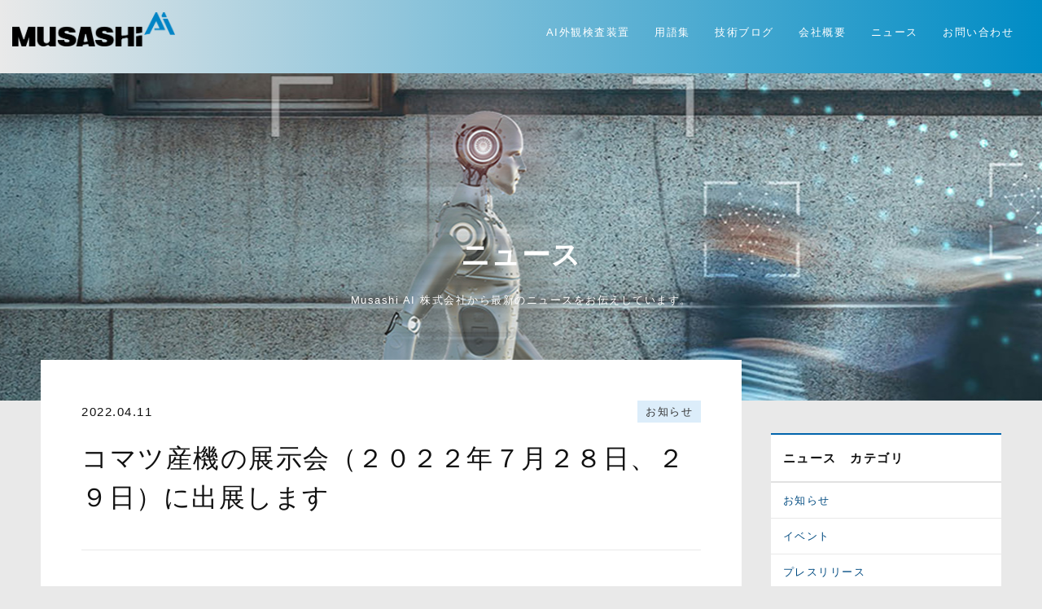

--- FILE ---
content_type: text/html
request_url: https://musashi-ai.com/news/2022/04/49c07f7c0957f5a1335f724b310028ae3911f04a.html
body_size: 12676
content:
<!DOCTYPE html>
<html itemscope itemtype="http://schema.org/WebPage">
<head>
<meta charset="UTF-8">
<link rel="canonical" href="https://musashi-ai.com/news/2022/04/49c07f7c0957f5a1335f724b310028ae3911f04a.html">
<link rel="alternate" href="https://musashi-ai.com/news/2022/04/49c07f7c0957f5a1335f724b310028ae3911f04a.html" hreflang="ja-JP">
<link rel="shortcut icon" href="https://musashi-ai.com/assets/favicon_32x32.png">
<link rel="stylesheet" href="//fonts.googleapis.com/earlyaccess/notosansjapanese.css">
<link rel="stylesheet" href="https://musashi-ai.com/css/reset.css">
<link rel="stylesheet" href="https://musashi-ai.com/css/style.css">
<title>コマツ産機の展示会（２０２２年７月２８日、２９日）に出展します | ニュース | Musashi AI 株式会社</title>
<meta name="keywords" content="Musashi AI 株式会社,外観検査,エッジAI,品質検査,画像認識,機械学習">
<meta name="description" content="２０２２年７月２８日（木）、２９日（金）にキラメッセぬまづにて開催されるコマツ産機の展示会に出展します。コマツ産機認定展示場「共和工機」創業70周年記念展示会２０２２年７月２８日（木）、２９日（金）９：３０ー１９：００場所：キラメッセぬまづ...">
<meta property="og:title" content="コマツ産機の展示会（２０２２年７月２８日、２９日）に出展します | ニュース | Musashi AI 株式会社">
<meta property="og:description" content="２０２２年７月２８日（木）、２９日（金）にキラメッセぬまづにて開催されるコマツ産機の展示会に出展します。コマツ産機認定展示場「共和工機」創業70周年記念展示会２０２２年７月２８日（木）、２９日（金）９：３０ー１９：００場所：キラメッセぬまづ...">
<meta name="twitter:title" content="コマツ産機の展示会（２０２２年７月２８日、２９日）に出展します | ニュース | Musashi AI 株式会社">
<meta name="twitter:description" content="２０２２年７月２８日（木）、２９日（金）にキラメッセぬまづにて開催されるコマツ産機の展示会に出展します。コマツ産機認定展示場「共和工機」創業70周年記念展示会２０２２年７月２８日（木）、２９日（金）９：３０ー１９：００場所：キラメッセぬまづ...">
<meta name="viewport" content="width=device-width,initial-scale=1">
<meta property="og:type" content="website">
<meta property="og:locale" content="ja_JP">
<meta property="og:url" content="https://musashi-ai.com/news/2022/04/49c07f7c0957f5a1335f724b310028ae3911f04a.html">
<meta property="og:site_name" content="Musashi AI 株式会社">
<meta name="twitter:card" content="summary_large_image">

<!-- Google Tag Manager -->
<script>(function(w,d,s,l,i){w[l]=w[l]||[];w[l].push({'gtm.start':
new Date().getTime(),event:'gtm.js'});var f=d.getElementsByTagName(s)[0],
j=d.createElement(s),dl=l!='dataLayer'?'&l='+l:'';j.async=true;j.src=
'https://www.googletagmanager.com/gtm.js?id='+i+dl;f.parentNode.insertBefore(j,f);
})(window,document,'script','dataLayer','GTM-KL2BWT6');</script>
<!-- End Google Tag Manager -->
</head>

<body>
<!-- Google Tag Manager (noscript) -->
<noscript><iframe src="https://www.googletagmanager.com/ns.html?id=GTM-KL2BWT6"
height="0" width="0" style="display:none;visibility:hidden"></iframe></noscript>
<!-- End Google Tag Manager (noscript) -->

<div class="keyvisual">
  <div class="keyvisual-image">
    <header class="global-header">
      <div class="inner group">
        
        <div class="global-header-logo"><a href="https://musashi-ai.com/"><img src="https://musashi-ai.com/images/logo3.png" alt="Musashi AI 株式会社"></a></div>
        <nav class="global-header-navi text-smaller">
          <ul>
            <!-- <li><a href="https://musashi-ai.com/ai-cendi-studio.html">AI学習アプリ"Cendi Studio"</a></li> -->
            <li><a href="https://musashi-ai.com/ai-visual-inspection.html">AI外観検査装置</a></li>
            <li><a href="https://musashi-ai.com/glossary/">用語集</a></li>
            <li><a href="https://musashi-ai.com/blog/">技術ブログ</a></li>
            <li><a href="https://musashi-ai.com/company.html">会社概要</a></li>
            <li><a href="https://musashi-ai.com/news/">ニュース</a></li>
            <li><a href="https://musashi-ai.com/inquiry.html">お問い合わせ</a></li>
            <!-- <li><a href="https://musashi-ai.com/downloads/">資料ダウンロード</a></li> -->
            
          </ul>
        </nav>
        <button class="global-header-navi-sp-btn">
          <span class="global-header-navi-sp-btn-icon"></span>
        </button>
      </div>
    </header>
    <div class="keyvisual-title keyvisual-title-lower">
      <h1 class="keyvisual-lower-title">ニュース</h1>
      <p class="keyvisual-title-description text-smaller">Musashi AI 株式会社から最新のニュースをお伝えしています。</p>
    </div>
  </div>
</div><!-- /.keyvisual -->

<div class="content content-column2 group">
  <div class="content-main">

    <section class="content-section">
      <div class="inner">
        <div class="content-section-box">
          <div class="inner">
            <article class="entry">
              <div class="entry-header group">
                <div class="entry-date">2022.04.11</div>
                <div class="entry-category text-smaller">
                  <a href="https://musashi-ai.com/news/notices/" class="label category">お知らせ</a>
                </div>
              </div>
              <h1 class="entry-title">コマツ産機の展示会（２０２２年７月２８日、２９日）に出展します</h1>
              <div class="entry-body">
                <p>２０２２年７月２８日（木）、２９日（金）にキラメッセぬまづにて開催されるコマツ産機の展示会に出展します。</p>
<p></p>
<p><span>コマツ産機認定展示場「共和工機」創業70周年記念展示会</span></p>
<p><span>２０２２年７月２８日（木）、２９日（金）<br /></span></p>
<p>９：３０ー１９：００</p>
<p>場所：キラメッセぬまづ</p>
<p></p>
<p><a href="https://www.kyowakoki.jp/news/-/blogs/%E5%89%B5%E6%A5%AD70%E5%91%A8%E5%B9%B4%E8%A8%98%E5%BF%B5%E5%B1%95%E7%A4%BA%E4%BC%9A%E3%80%8C%E3%82%82%E3%81%AE%E3%81%A4%E3%81%8F%E3%82%8A%E6%9C%AA%E6%9D%A5%E7%B7%8F%E5%90%88%E5%B1%95%E3%80%8D%E9%96%8B%E5%82%AC%E3%81%AE%E3%81%93%E6%A1%88%E5%86%85?_33_redirect=https%3A%2F%2Fwww.kyowakoki.jp%2Fhome%3Fp_p_id%3D101_INSTANCE_K3Eq%26p_p_lifecycle%3D0%26p_p_state%3Dnormal%26p_p_mode%3Dview%26p_p_col_id%3Dcolumn-1%26p_p_col_pos%3D1%26p_p_col_count%3D3">展示会URL</a></p>
<p></p>
<p></p>
              </div>

              <div class="socialbtns">
                <div class="socialbtn socialbtn-facebook">
  <div id="fb-root"></div>
  <script>(function(d, s, id) {
      var js, fjs = d.getElementsByTagName(s)[0];
      if (d.getElementById(id)) {return;}
      js = d.createElement(s); js.id = id;
      js.src = "//connect.facebook.net/ja_JP/sdk.js#xfbml=1&version=v2.0";
      fjs.parentNode.insertBefore(js, fjs);
    }(document, 'script', 'facebook-jssdk'));
  </script>
  <fb:like send="false" layout="button_count" width="110" show_faces="false" data-href="https://musashi-ai.com/news/2022/04/49c07f7c0957f5a1335f724b310028ae3911f04a.html"></fb:like>
</div>
<div class="socialbtn">
  <a href="https://twitter.com/share" class="twitter-share-button" data-count="horizontal" data-via="sixapartkk" data-lang="ja">ツイート</a>
  <script type="text/javascript" src="//platform.twitter.com/widgets.js"></script>
</div>
<div class="socialbtn">
  <script type="text/javascript">
    document.write('<a href="//b.hatena.ne.jp/entry/add/' + escape(location.href) + '" class="hatena-bookmark-button" data-hatena-bookmark-layout="standard" title="このエントリーをはてなブックマークに追加">');
  </script>
  <img src="//b.st-hatena.com/images/entry-button/button-only.gif" alt="このエントリーをはてなブックマークに追加" width="20" height="20" style="border: none;" /></a>
  <script type="text/javascript" src="//b.st-hatena.com/js/bookmark_button.js" charset="utf-8" async="async">
  </script>
</div>
              </div>

              <div class="entry-navi group">
                <a href="https://musashi-ai.com/news/2021/12/Neural Cube完売御礼.html" class="prev">前の記事</a>
                <a href="https://musashi-ai.com/news/2022/09/ebfa96e3d49940a6651d2cd7e9f606a3a2104306.html" class="next">次の記事</a>
              </div>

            </article>
          </div>
        </div>
      </div>
    </section>

  </div><!-- /.content-main -->

  <div class="content-side">
    <section class="content-side-section content-side-section-box">
      <div class="content-side-section-box-title">ニュース　カテゴリ</div>
      <ul class="text-smaller">
    
        <li><a href="https://musashi-ai.com/news/notices/">お知らせ</a></li>
    
  
    
        <li><a href="https://musashi-ai.com/news/events/">イベント</a></li>
    
  
    
        <li><a href="https://musashi-ai.com/news/pressrelease/">プレスリリース</a></li>
    
      </ul>
    </section>
    
  


  
    <section class="content-side-section content-side-section-box">
      <div class="content-side-section-box-title">年別アーカイブ</div>
      <ul class="text-smaller">
  
          <li><a href="https://musashi-ai.com/news/2024/">2024&#24180;</a></li>
  

  
          <li><a href="https://musashi-ai.com/news/2023/">2023&#24180;</a></li>
  

  
          <li><a href="https://musashi-ai.com/news/2022/">2022&#24180;</a></li>
  

  
          <li><a href="https://musashi-ai.com/news/2021/">2021&#24180;</a></li>
  

  
          <li><a href="https://musashi-ai.com/news/2020/">2020&#24180;</a></li>
  

  
          <li><a href="https://musashi-ai.com/news/2019/">2019&#24180;</a></li>
  
      </ul>
    </section>
  


  </div><!-- /.content-side -->

</div><!-- /.content -->

<footer class="global-footer">
  <div class="inner group">
    <nav class="global-footer-navi text-smaller group">
      <ul class="global-footer-navi-list">
      <li><a href="https://js02.jposting.net/musashi/u/job.phtml#job_category40" target="_blank">採用情報<img src="https://musashi-ai.com/images/exlink_icon_white.png" alt="Musashi AI 株式会社"></a></li>
            <li><a href="https://www.youtube.com/channel/UCXqTP2Mbnqjj6ty2GrGEMOw" target="_blank">YouTube<img src="https://musashi-ai.com/images/exlink_icon_white.png" alt="Musashi AI 株式会社"></a></li>
            <li><a href="https://musashi-ai.com/guide.html">ご利用ガイド</a></li>
            <li><a href="https://musashi-ai.com/privacy-policy.html">個人情報保護方針</a></li>
            <li><a href="http://www.musashi.co.jp/" target="_blank">武蔵精密工業<img src="https://musashi-ai.com/images/exlink_icon_white.png" alt="Musashi AI 株式会社"></a></li>
            <li><a href="https://musashi-ai.com/inquiry.html">お問い合わせ</a></li>
      </ul>
      
      
    </nav>
    <div class="global-footer-signature">
      <div class="global-footer-logo"><img src="https://musashi-ai.com/images/logo3.png" alt="Musashi AI 株式会社"></div>
      <div class="copyright text-xsmaller">&copy; Musashi AI Ltd.</div>
    </div>
  </div>
</footer>
<div class="spmenu-modal-overray">
  <nav class="spmenu-modal-navi">
    <ul>
      <!-- <li><a href="https://musashi-ai.com/ai-cendi-studio.html">AI学習アプリ"Cendi Studio"</a></li> -->
      <li><a href="https://musashi-ai.com/ai-visual-inspection.html">AI外観検査装置</a></li>
      <li><a href="https://musashi-ai.com/glossary/">用語集</a></li>
      <li><a href="https://musashi-ai.com/blog/case-study/">導入事例</a></li>
      <li><a href="https://musashi-ai.com/blog/">技術ブログ</a></li>
      <li><a href="https://musashi-ai.com/company.html">会社概要</a></li>
      <li><a href="https://musashi-ai.com/news/">ニュース</a></li>
      <li><a href="https://musashi-ai.com/inquiry.html">お問い合わせ</a></li>
      <!-- <li><a href="https://musashi-ai.com/downloads/">資料ダウンロード</a></li> -->
      
    </ul>
  </nav>
  <button class="modal-close">
    <span class="modal-close-icon"></span>
  </button>
</div>

<script src="//ajax.googleapis.com/ajax/libs/jquery/2.2.4/jquery.min.js"></script>
<script src="https://musashi-ai.com/js/common.js"></script>

</body>
</html>


--- FILE ---
content_type: text/css
request_url: https://musashi-ai.com/css/style.css
body_size: 33066
content:
/* ------------------------------------------
                  LAYOUTS
------------------------------------------ */

* {
	box-sizing: border-box;
}

img {
	max-width: 100%;
}

body {
	background: #e9e9e9;
	font: 15px 'Lucida Grande','Hiragino Kaku Gothic ProN', Meiryo, sans-serif;
	color: #111;
	line-height: 180%;
	letter-spacing: 0.1em;
}

select,
textarea,
input {
  width:100%;
  background:#f5f5f5;
  border:0;
  padding:12px;
  border-radius:4px;
  margin-bottom:10px;
  border:1px solid #eee;
}

button {
  position:relative;
  width:30%;
  padding:12px;
  border-radius:4px;
  border:0;
  background:#4fb8e6;
  font-size:1.2em;
  color:#fff;
  text-shadow:1px 1px 0px rgba(0,0,0,.1);
  # box-shadow:0px 3px 0px #008cc5;
  cursor: pointer;
}

button:active {
  top:3px;
  box-shadow:none;
}

.button-inquiry {
  width: auto;
  margin: 0;
  font-weight: 700;
  background: radial-gradient(#4fb8e6,#008cc5);
  color: #fff;
  padding: 15px 60px;
  transition: all .4s ease 0s;
  border-radius: 50em;
  position: relative;
}

a:hover.button-inquiry {
	padding: 20px 70px;
  font-size: 20px;
  background: linear-gradient(180deg,#4fb8e6,#008cc5);
	color: #fff;
}

a {
	color: #014b81;
    text-decoration: none;
    cursor: pointer;
    word-break: break-all;
}

a:hover {
	color: #ccc;
}

a:visited {
}

.text-smaller {
	font-size: 13px;
    color: #fff;
}

.text-xsmaller {
	font-size: 10px;
}

.overlay {
	position: absolute;
  width: 100%;
  height: 400px;
  background-color: #333;
	opacity: 0.2;
  mix-blend-mode: overlay;
}

.keymovie {
	inset: 0;
	width: 100%;
	height: 400px;
	object-fit: cover;
}

.keyvisual-image {
	background: url(https://musashi-ai.com/images/bg-keyvisual4.jpg) center bottom repeat-x;
}

.global-header {
	background: -webkit-gradient(linear, left top, right top, from(#e9e9e9), to(#008cc5)) bottom center repeat-x fixed;
	background: -webkit-linear-gradient(left, #e9e9e9, #008cc5) bottom center repeat-x fixed;
	background: -moz-linear-gradient(left, #e9e9e9, #008cc5) bottom center repeat-x fixed;
	background: -o-linear-gradient(left, #e9e9e9, #008cc5) bottom center repeat-x fixed;
	background: linear-gradient(to right, #e9e9e9, #008cc5) bottom center repeat-x fixed;
	color: #fff;
    height: 90px;
}

.global-header .inner {
	max-width: 1440px;
	padding: 15px;
	margin: 0 auto;
}

.global-header-logo {
	width: 200px;
	float: left;
}

.global-header-navi {
	float: right;
	text-align: right;
	font-size: 13px;
    line-height: 50px;
    padding-right: 20px;
}

.global-header-navi li {
	display: inline-block;
	margin-left: 25px;;
}

.global-header-navi li a {
	color: #fff;
}

.global-header-navi li ul{
	list-style: none;
	position: absolute;
	top: 100%;
	left: 0;
	margin: 0;
	padding: 0;
}

.global-header-navi li ul li{
	overflow: hidden;
	width: 200%;
	height: 0;
	color: #fff;
	-moz-transition: .2s;
	-webkit-transition: .2s;
	-o-transition: .2s;
	-ms-transition: .2s;
	transition: .2s;
}

.global-header-navi li ul li a{
	padding: 13px 15px;
	text-align: left;
	font-size: 12px;
	font-weight: normal;
}

.global-header-navi li:hover > a{
	opacity: 0.5;
}

.global-header-navi li:hover ul li{
	overflow: visible;
	height: 38px;
	border-bottom: 1px solid #fff;
}

.keyvisual-title {
	padding: 	200px 15px 110px;
	text-align: center;
}

.keyvisual-title-top {
	padding: 200px 15px 200px;
}

.keyvisual-title-logo {
	margin-bottom: 15px;
}

.keyvisual-title-logo img {
	max-width: 550px;
	height: auto;
}

.content {
	position: relative;
}

.content:before {
	content: "";
	position: absolute;
	top: 50px;
	left: 50%;
	width: 25%;
	height: 100%;
	margin-left: -12.5%;
	background: rgb(0,0,0,0);
}

.content-section {
	position: relative;
	margin-bottom: 50px;
	z-index: 1;
}

.content-section > .inner {
	max-width: 1440px;
	padding: 0 50px;
	margin: 0 auto;
}

.content-section:nth-child(odd):before {
	content: "";
	position: absolute;
	bottom: -115px;
	left: 0;
	width: 45%;
	height: 180px;
	background: rgb(0,0,0,0);
	z-index: -1;
}

.content-section:nth-child(even):before {
	content: "";
	position: absolute;
	bottom: -115px;
	right: 0;
	width: 50%;
	height: 180px;
	background: rgb(0,0,0,0);
	z-index: -1;
}

.content-column2 .content-section:nth-child(odd):before,
.content-column2 .content-section:nth-child(even):before {
	display: none;
}

.content-column3 .content-section:nth-child(odd):before,
.content-column3 .content-section:nth-child(even):before {
	display: none;
}

.content-main {
	margin-top: -50px;
}

.content-section-box {
	position: relative;
	background: #fff;
	z-index: 1;
}

.content-section-box .inner {
	padding: 50px;
}

.content-section-title {
	margin-bottom: 40px;
	text-align: center;
}

.content-section-title-ja {
	display: inline-block;
	margin-bottom: 7px;
	padding-bottom: 15px;
	font-size: 25px;
	font-weight: bold;
	border-bottom: solid 1px #e9e9e9;
}

.content-section-title-en {
	display: block;
	font-weight: bold;
}

.content-title-main {
	margin-bottom: 15px;
	padding-bottom: 15px;
	font-size: 25px;
	font-weight: bold;
	border-bottom: solid 1px #e9e9e9;
}

.entrylist01-index {
	padding: 0 50px;
}

.entrylist01-index ul li {
	display: table;
	width: 100%;
	margin-bottom: 17px;
	padding-bottom: 17px;
	border-bottom: solid 1px #e9e9e9;
}

.entrylist01-index ul li:last-of-type {
	margin-bottom: 0;
	padding-bottom: 0;
	border-bottom: none;
}

.entrylist01-index-lower ul li:last-of-type {
	margin-bottom: 17px;
	padding-bottom: 17px;
	border-bottom: solid 1px #e9e9e9;
}

.entrylist01-index ul li .entry-date {
	display: table-cell;
	width: 120px;
	vertical-align: middle;
	color: #999;
}

.entrylist01-index ul li .entry-category {
	display: table-cell;
	width: 120px;
	vertical-align: middle;
}

.entrylist01-index ul li .entry-category .label {
	position: relative;
	width: 100%;
	top: -1px;
}

.entrylist01-index ul li .entry-title {
	display: table-cell;
	padding-left: 20px;
	vertical-align: middle;
	line-height: 1.5;
}

a.content-section-btn {
	position: absolute;
	top: 75px;
	right: -10px;
	display: inline-block;
	padding: 10px 20px;
	background: #0164ac;
	color: #fff;
	text-align: center;
	line-height: 1;
}

a.content-section-btn:hover {
	background: #000000;
}

a.label {
	display: inline-block;
	padding: 7px 10px;
	background: #dcedfa;
	line-height: 1;
	text-align: center;
	color: #333;
}

a.label:hover {
	background: #b3dcfc;
}

a.download {
  display: block;
  padding: 15px 20px;
  background: #00A8E0;
  line-height: 1;
  text-align: center;
  border-radius: 30px;
  margin: 10px 0px;
  color: #fff;
}

a.download:hover {
	background: #4fb8e6;
}

.entrylist02-index li {
	width: 23%;
	float: left;
	margin-right: 2.666666667%;
}

.entrylist02-index li:last-of-type {
	margin-right: 0;
}

.entrylist02-index li figure {
	display: block;
	width: 100%;
	margin-bottom: 7px;
	background: #fff;
	border: solid 1px #e9e9e9;
  border-radius: 15px;
}

.entrylist02-index li figure.download {
	display: flex;
  height: 250px;
	margin-bottom: 7px;
	background: #fff;
	border: solid 1px #e9e9e9;
  border-radius: 15px;
  align-items: center;
}

.entrylist02-index li figure a {
	position: relative;
	display: block;
	width: 100%;
	padding-top: 65%;
	overflow: hidden;
}

.entrylist02-index li figure a img {
	position: absolute;
	top: 50%;
	left: 50%;
	max-width: 130%;
	max-height: 130%;
	-webkit-transform: translate(-50%, -50%);
	-ms-transform: translate(-50%, -50%);
	transform: translate(-50%, -50%);
}

.entrylist02-index li figure.vertical a img {
	max-width: 200%;
	max-height: 200%;
}

.entrylist02-index li figure.is-noimage a img {
	max-width: 100%;
	max-height: none;
}

.entrylist02-index .entry-meta {
	margin-bottom: 5px;
}

.entrylist02-index .entry-meta .entry-date {
	width: 50%;
	float: left;
	padding-top: 3px;
	color: #999;
}

.entrylist02-index .entry-meta .entry-category {
	width: 50%;
	float: right;
	text-align: right;
}

.entrylist02-index .entry-title {
	line-height: 1.5;
}

.entrylist02-index-lower li {
	width: 31%;
	margin: 0 3.5% 50px 0;
}

.entrylist02-index-lower li:nth-child(3n) {
	margin-right: 0;
}

.noimage {
	max-width: 200px;
	height: auto;
}

.banner-list {
	position: relative;
	z-index: 1;
}

.banner-list li {
	width: 31%;
	float: left;
	margin-right: 3.5%;
}

.banner-list li:last-of-type {
	margin-right: 0;
}

.entrylist03-index li {
	width: 31%;
	float: left;
	margin-right: 3.5%;
}

.entrylist03-index li:last-of-type {
	margin-right: 0;
}

.entrylist03-index li figure {
	display: block;
	width: 100%;
	margin-bottom: 7px;
	background: #f1f1f1;
	border: solid 1px #e9e9e9;
}

.entrylist03-index li figure a {
	position: relative;
	display: block;
	width: 100%;
	padding-top: 65%;
	overflow: hidden;
}

.entrylist03-index li figure a img {
	position: absolute;
	top: 50%;
	left: 50%;
	max-width: 130%;
	max-height: 130%;
	-webkit-transform: translate(-50%, -50%);
	-ms-transform: translate(-50%, -50%);
	transform: translate(-50%, -50%);
}

.entrylist03-index li figure.vertical a img {
	max-width: 200%;
	max-height: 200%;
}

.entrylist03-index li figure.is-noimage a img {
	max-width: 100%;
	max-height: none;
}

.entrylist03-index .entry-meta {
	margin-bottom: 5px;
}

.entrylist03-index .entry-meta .entry-date {
	width: 50%;
	float: left;
	padding-top: 3px;
	color: #999;
}

.entrylist03-index .entry-meta .entry-category {
	width: 50%;
	float: right;
	text-align: right;
}

.entrylist03-index .entry-title {
	margin-bottom: 10px;
	line-height: 1.5;
}

.entrylist03-index .labels {
	font-size: 0;
}

.entrylist03-index .labels .label {
	display: inline-block;
	width: auto;
	margin: 0 3px 3px 0;
}

.entrylist03-index .labels .tag {
    background: #f1f1f1;
}

.entrylist03-index .labels .tag:hover,
.entrylist03-index .labels .tag:visited {
    background: #f1f1f1;
}

.entrylist03-index-lower li {
	margin-bottom: 45px;
}

.entrylist03-index-lower li:nth-child(3n) {
	margin-right: 0;
}

.page-list ul {
	display: -webkit-box;
	display: -ms-flexbox;
	display: -webkit-flex;
	display: flex;
	-ms-flex-wrap: wrap;
	-webkit-flex-wrap: wrap;
	flex-wrap: wrap;
}

.page-list li {
	display: -webkit-box;
	display: -ms-flexbox;
	display: -webkit-flex;
	display: flex;
	-webkit-box-align: center;
	-ms-flex-align: center;
	-webkit-align-items: center;
	align-items: center;
	width: 25%;
	text-align: center;
	background: #fff;
	border-right: solid 1px #e9e9e9;
	border-bottom: solid 1px #e9e9e9;
}

.page-list li a {
	display: block;
	width: 100%;
	padding: 25px;
	text-align: center;
	line-height: 1.5;
}

.page-list li a:hover {
	background: #e8f4fe;
}

.global-inquiry {
    background: #fff;
    padding: 30px;
}

.global-inquiry-text {
    text-align: center;
    color: #000;
    font-weight: 500;
    font-size: 20px;
    padding: 20px;
}

.global-footer {
	position: relative;
	background: -webkit-gradient(linear, left top, right top, from(#e9e9e9), to(#008cc5));
	background: -webkit-linear-gradient(left, #e9e9e9, #008cc5);
	background: -moz-linear-gradient(left, #e9e9e9, #008cc5);
	background: -o-linear-gradient(left, #e9e9e9, #008cc5);
	background: linear-gradient(to right, #e9e9e9, #008cc5);
	color: #666;
	z-index: 1;
}

.global-footer .inner {
    display:-webkit-box;
	display: -webkit-flex;
	display: flex;
    -webkit-flex-wrap:wrap;
    -ms-flex-wrap:wrap;
    flex-wrap:wrap;
    -webkit-align-items: center;
	align-items: center;
	max-width: 1440px;
	margin: 0 auto;
	padding: 40px 15px;
}

.global-footer-signature {
 	-webkit-box-ordinal-group: 1;
 	-ms-flex-order: 1;
 	-webkit-order: 1;
 	order: 1;
	width: 220px;
	padding-right: 15px;
}

.global-footer-logo {
	line-height: 1;
}

.global-footer-logo img {
	max-width: 190px;
	height: auto;
}

.copyright {
	font-style: italic;
}

.poweredby {
 	-webkit-box-ordinal-group: 3;
 	-ms-flex-order: 3;
 	-webkit-order: 3;
 	order: 3;
	width: 220px;
	padding-left: 15px;
}

.global-footer-navi {
 	-webkit-box-ordinal-group: 2;
 	-ms-flex-order: 2;
 	-webkit-order: 2;
 	order: 2;
 	flex: 1;
}

.global-footer-navi a {
	color: #fff;
}

.global-footer-navi-box {
	width: 33.33333333%;
	margin-bottom: 30px;
	padding-right: 20px;
}

.global-footer-navi-box:nth-child(3n) {
	padding-right: 0;
}

.global-footer-navi-box-title {
	margin-bottom: 10px;
	padding-bottom: 10px;
	font-weight: bold;
	border-bottom: solid 1px rgba(255,255,255,0.2);
}

.global-footer-navi-list {
	display: block;
	margin-bottom: 10px;
	text-align: center;
}

.global-footer-navi-list li {
	position: relative;
	display: inline-block;
	margin-left: 30px;
	font-size: 12px;
}

.global-footer-navi-list li a:hover {
	text-decoration: underline;
}

.global-footer-navi-list li:before {
	position: absolute;
	top: 8px;
	left: -20px;
	content: "";
	display: block;
	width: 1px;
	height: 12px;
	background: rgba(255,255,255,0.3);
}

.global-footer-navi-list li:first-of-type:before {
	display: none;
}

.global-header-navi-sp-btn {
	display: none;
}

.spmenu-modal-overray {
	display: none;
}

.spmenu-modal-navi {
	padding: 50px 20px 20px 20px;
	max-width: 600px;
	margin: 0 auto;
}

.spmenu-modal-navi ul li {
	text-align: center;
}

.spmenu-modal-navi a {
	display: block;
	padding: 10px;
	color: #fff;
	border-bottom: solid 1px rgba(255,255,255,0.2);
	line-height: 1.5;
}

.keyvisual-lower-title {
	margin-bottom: 20px;
	font-size: 35px;
	line-height: 1.3;
	font-weight: bold;
    color: #fff;
}

.pager {
	text-align: center;
	overflow: hidden;
}

.pager ul {
	font-size: 0;
}

.pager ul li {
	display: inline-block;
	margin: 0 2px;
	font-size: 25px;
}

.pager ul li a {
	display: inline-block;
	padding: 10px 15px;
	text-decoration: none;
}

.pager ul li a:hover {
	text-decoration: underline;
}

.pager ul li span {
	display: inline-block;
	padding: 10px 12px;
	font-weight: bold;
}

.pager ul li.prev a  {
	position: relative;
	top: 6px;
	display: block;
	width: 20px;
	height: 20px;
	padding: 0;
	border-top: solid 1px #999;
	border-left: solid 1px #999;
	border-bottom: none;
	text-indent: -9999px;
	transform:rotate(-45deg);
}

.pager ul li.prev a:hover {
	border-top: solid 1px #ccc;
	border-left: solid 1px #ccc;
}

.pager ul li.next a  {
	position: relative;
	top: 6px;
	display: block;
	width: 20px;
	height: 20px;
	padding: 0;
	border-top: solid 1px #999;
	border-right: solid 1px #999;
	border-bottom: none;
	text-indent: -9999px;
	transform:rotate(45deg);
}

.pager ul li.next a:hover {
	border-top: solid 1px #ccc;
	border-right: solid 1px #ccc;
}

.content-column2 {
	max-width: 1440px;
	margin: 0 auto;
	padding: 0 50px;
}

.content-column2 .content-main {
	width: 73%;
	float: left;
}

.content-column2 .content-side {
	position: relative;
	width: 24%;
	float: right;
	margin-top: 40px;
	z-index: 1;
}

.content-column2 .content-section > .inner {
	padding: 0;
}

.content-column2 .entrylist01-index {
    padding: 0;
}

.content-column3 {
	max-width: 1100px;
	margin: 0 auto;
	padding: 0 50px;
}

.content-column3 .content-main {
	width: 100%;
	float: left;
}

.content-column3 .content-side {
	position: relative;
	width: 100%;
	float: right;
	margin-top: 40px;
	z-index: 1;
}

.content-column3 .content-section > .inner {
	padding: 0;
}

.content-column3 .entrylist01-index {
    padding: 0;
}

.content-side-section {
	margin-bottom: 20px;
}

.content-side-section-box {
	background: #fff;
}

.content-side-section-box-title {
	padding: 15px;
	font-weight: bold;
	border-bottom: solid 2px #e1e1e1;
	border-top: solid 2px #0164ac;
}

.content-side-section-box ul li a {
	display: block;
	padding: 12px 15px;
	border-bottom: solid 1px #e9e9e9;
	line-height: 1.5;
}

.content-side-section-box ul li a:hover {
	background: #dcedfa;
}

.entry .entry-header {
	margin-bottom: 20px;
}

.entry .entry-header .entry-date {
	width: 50%;
	float: left;
}

.entry .entry-header .entry-category {
	width: 50%;
	float: right;
	text-align: right;
}

.entry .entry-title {
	margin-bottom: 45px;
	padding-bottom: 40px;
	font-size: 32px;
	line-height: 1.5;
	border-bottom: solid 1px #e9e9e9;
}

.entry-body {
	margin-bottom: 20px;
}

.entry-body h1 {
	margin-bottom: 20px;
	font-size: 25px;
	font-weight: bold;
	line-height: 1.5;
}

.entry-body h2 {
	padding: 3px 0 3px 15px;
	margin-bottom: 20px;
	font-size: 22px;
	font-weight: bold;
	border-left: solid 3px #0164ac;
	line-height: 1.5;
}

.entry-body h3 {
	padding: 10px 15px;
	margin-bottom: 20px;
	font-size: 19px;
	font-weight: bold;
	background: #f1f1f1;
	line-height: 1.5;
}

.entry-body h4 {
	margin-bottom: 20px;
	font-size: 16px;
	font-weight: bold;
	line-height: 1.5;
}

.entry-body p {
	margin-bottom: 40px;
}

.entry-body ul {
	margin-bottom: 40px;
}

.entry-body ul li {
	position: relative;
	margin-bottom: 12px;
	padding-left: 17px;
	line-height: 1.3;
}

.entry-body ul li:before {
	content: "";
	position: absolute;
	top: 7px;
	left: 0;
	display: block;
	width: 5px;
	border: solid 1px #0164ac;
}

.entry-body ul li:last-of-type {
	margin-bottom: 0;
}

.entry-body ol {
	margin-bottom: 40px;
	padding-left: 1em;
}

.entry-body ol li {
	margin-bottom: 12px;
	list-style: decimal;
	list-style-position: outside;
}

.entry-body strong {
	font-weight: bold;
}

.entry-body em {
	font-weight: bold;
}

.entry-body del {
	text-decoration: line-through;
}

.entry-body blockquote {
	margin-bottom: 40px;
	padding: 20px;
	border: solid 1px #e9e9e9;
	background: #f1f1f1;
}

.entry-body table {
	width: 100%;
	margin-bottom: 40px;
	border-top: solid 1px #e9e9e9;
	border-left: solid 1px #e9e9e9;
}

.entry-body table th {
	padding: 15px;
	background: #f1f1f1;
	border-right: solid 1px #e9e9e9;
	border-bottom: solid 1px #e9e9e9;
	font-weight: bold;
	text-align: left;
	vertical-align: middle;
	line-height: 1.5;
}

.entry-body table td {
	padding: 15px;
	border-right: solid 1px #e9e9e9;
	border-bottom: solid 1px #e9e9e9;
	vertical-align: middle;
	line-height: 1.5;
}

.socialbtns {
	margin-top: 20px;
	margin-bottom: 20px;
	padding-top: 20px;
	padding-bottom: 15px;
	border-top: solid 1px #e9e9e9;
	border-bottom: solid 1px #e9e9e9;
	text-align: center;
}

.socialbtns .socialbtn {
	display: contents;
	vertical-align: top;
	margin: 0 3px;
}

.socialbtn-facebook {
	position: relative;
	top: -7px;
}

.entry-mainimage {
	margin-bottom: 45px;
	text-align: center;
}

.entry-navi .prev {
	position: relative;
	padding-left: 17px;
	display: inline-block;
	float: left;
}

.entry-navi .prev:before {
	content: "";
	display: block;
	position: absolute;
	top: 5px;
	left: 0;
	width: 15px;
	height: 15px;
	border-top: solid 1px #999;
	border-left: solid 1px #999;
	transform:rotate(-45deg);
}

.entry-navi .next {
	position: relative;
	display: inline-block;
	float: right;
	padding-right: 17px;
}

.entry-navi .next:before {
	content: "";
	display: block;
	position: absolute;
	top: 5px;
	right: 0;
	width: 15px;
	height: 15px;
	border-top: solid 1px #999;
	border-right: solid 1px #999;
	transform:rotate(45deg);
}

.categorylist {
	margin-bottom: 45px;
}

.categorylist .categorylist-title {
	width: 80px;
	float: left;
	padding-top: 3px;
	font-weight: bold;
}

.categorylist .categorylist-body {
	margin-left: 100px;
}

.categorylist .categorylist-body li {
	display: inline-block;
	margin: 0 3px 10px 0;
}

.categorylist .categorylist-body li a {
	display: inline-block;
	padding: 3px 10px;
	border: solid 1px #e1e1e1;
	font-size: 12px;
	border-radius: 3px;
}

.categorylist .categorylist-body li a:hover {
	background: #f1f1f1;
}

.categorylist .categorylist-body li.is-active a {
	background: #f1f1f1;
}

.entry-bottom-buttons {
	text-align: center;
}

a.btn {
	display: inline-block;
	padding: 7px 15px;
	background: #008cc5;
	color: #fff;
	border-radius: 3px;
}

a.btn:hover {
	background: #004e9c;
}

a.btn-large {
	padding: 12px 20px;
}

a.btn-primary {
	background: #feaa09;
}

a.btn-primary:hover {
	background: #e59702;
}

.entry-bottom-buttons .btn {
	width: 260px;
	margin: 10px 5px;
}

.event-detail {
	margin-bottom: 50px;
}

.event-detail .entry-body {
	width: 49%;
	float: left;
}

.event-detail .event-excerpt {
	width: 49%;
	float: right;
}

.event-excerpt table {
	width: 100%;
	border-top: solid 1px #e1e1e1;
	border-left: solid 1px #e1e1e1;
}

.event-excerpt table th {
	padding: 12px 12px;
	border-right: solid 1px #e1e1e1;
	border-bottom: solid 1px #e1e1e1;
	background: #f9f9f9;
	vertical-align: middle;
	font-weight: bold;
}

.event-excerpt table td {
	padding: 12px 17px;
	border-right: solid 1px #e1e1e1;
	border-bottom: solid 1px #e1e1e1;
	vertical-align: middle;
}

.entry .entry-title-event {
	margin-bottom: 20px;
	padding-bottom: 0;
	text-align: center;
	border-bottom: none;
}

.event-detail-header {
	margin-bottom: 30px;
	padding-bottom: 30px;
	border-bottom: solid 1px #e9e9e9;
}

.event-labels {
	text-align: center;
}

.event-labels .tag {
	background: #f1f1f1;
}

.event-labels .tag:hover,
.event-labels .tag:visited {
	background: #f1f1f1;
}

.subtitle-with-border {
	font-size: 28px;
	font-weight: bold;
	text-align: center;
}

.subtitle-with-border span {
	display: inline-block;
	margin-bottom: 30px;
	padding-bottom: 30px;
	border-bottom: solid 3px #e9e9e9;
}

.event-lecturer {
	margin-bottom: 30px;
}

.event-lecturer ul li {
	width: 48%;
	float: left;
	margin: 0 4% 30px 0;
}

.event-lecturer ul li:nth-child(2n) {
	margin-right: 0;
}

.event-lecturer ul li figure {
	display: inline-block;
	width: 200px;
	float: left;
	margin: 0 20px 15px 0;
}

.event-lecturer ul li .position {
	margin-bottom: 10px;
	font-size: 12px;
	line-height: 1.5;
}

.event-lecturer ul li .name {
	margin-bottom: 10px;
	font-size: 18px;
	font-weight: bold;
}

.event-lecturer ul li .profile {
	font-size: 13px;
}

.event-program {
	padding: 0 80px;
}

.event-program-list {
	border-left: solid 3px #e9e9e9;
	padding-left: 25px;
}

.event-program-list .name {
	position: relative;
	top: -5px;
	margin-bottom: 10px;
	font-size: 20px;
	font-weight: bold;
}

.event-program-list h3:before {
	content: "";
	position: absolute;
	top: 5px;
	left: -34px;
	width: 14px;
	height: 14px;
	background: #008cc5;
	border-radius: 50%;
}

.event-program-list .lecturer {
	margin-bottom: 10px;
}

.event-program-list .excerpt {
	margin-bottom: 40px;
	font-size: 13px;
}

.event-program ul {
	border-left: solid 3px #e9e9e9;
}

.event-program ul li {
	position: relative;
	margin-bottom: 40px;
	padding-left: 25px;
}

.event-program ul li:last-of-type {
	margin-bottom: 0;
}

.event-program ul li:before {
	content: "";
	position: absolute;
	top: 0;
	left: -10px;
	width: 14px;
	height: 14px;
	background: #008cc5;
	border-radius: 50%;
}

.event-program ul li .name {
	position: relative;
	top: -5px;
	margin-bottom: 10px;
	font-size: 20px;
	font-weight: bold;
}

.event-program ul li .lecturer {
	margin-bottom: 10px;
}

.event-program ul li .excerpt {
	font-size: 13px;
}

/* ------------------------------------------
                  ClearFix
------------------------------------------ */

.group,
.clear {
	zoom:1;
}

.group:after,
.clear:after {
    content: "";
    display: block;
    clear: both;
}


/* ------------------------------------------
                for small pc
------------------------------------------ */

@media(max-width:1000px){

	.content-section > .inner {
        padding: 0 20px;
	}

	.content-column2 {
		max-width: 1440px;
		margin: 0 auto;
		padding: 0 20px;
	}

	.content-column2 .content-main {
		width: 100%;
		float: none;
	}

	.content-column2 .content-side {
		width: 100%;
		float: none;
		margin-top: 0;
	}

	.content-column3 {
		max-width: 1440px;
		margin: 0 auto;
		padding: 0 20px;
	}

	.content-column3 .content-main {
		width: 100%;
		float: none;
	}

	.content-column3 .content-side {
		width: 100%;
		float: none;
		margin-top: 0;
	}

	.content-section-box .inner {
		padding: 20px;
	}

	.categorylist {
    	margin-bottom: 30px;
	}

	.event-program {
    	padding: 0;
	}

	.global-footer-signature {
		width: 150px;
	}

	.global-footer-logo img {
    	max-width: 100%;
    	height: auto;
	}

	.poweredby {
		width: 150px;
	}

}



/* ------------------------------------------
                for tablet
------------------------------------------ */

@media(max-width:800px){

	.global-header {
		position: relative;
	}

	.global-header .inner {
    padding: 20px 15px;
	}

	.global-header-navi {
    display: none;
	}

	.global-header-logo {
    width: 100%;
    float: none;
		text-align: center;
	}

	.global-header-logo img {
		max-width: 200px;
		height: auto;
	}

	.keyvisual-title-top {
		padding: 40px 15px 120px;
	}

	.keyvisual-title-logo img {
    	max-width: 400px;
    	height: auto;
		padding: 0 15px;
	}

	.global-header-navi-sp-btn {
		position: absolute;
		top: 17px;
		right: 15px;
		display: block;
		width: 40px;
		height: 40px;
		background: none;
		border: none;
		z-index: 100;
		cursor: pointer;
	}

	.global-header-navi-sp-btn-icon {
		position: absolute;
		top: 50%;
		left: 0;
		display: block;
		width: 40px;
		height: 1px;
		background: #fff;
	}

	.global-header-navi-sp-btn-icon:before {
		position: absolute;
		top: -12px;
		left: 0;
		content: "";
		display: block;
		width: 40px;
		height: 1px;
		background: #fff;
	}

	.global-header-navi-sp-btn-icon:after {
		position: absolute;
		top: 12px;
		left: 0;
		content: "";
		display: block;
		width: 40px;
		height: 1px;
		background: #fff;
	}

	.modal-close {
		position: absolute;
		top: 17px;
		right: 15px;
		display: block;
		width: 40px;
		height: 40px;
		background: none;
		border: none;
		z-index: 100;
		cursor: pointer;
	}

	.modal-close-icon {
		position: absolute;
		top: 50%;
		left: 0;
		display: block;
		width: 40px;
		height: 1px;
	}

	.modal-close-icon:before {
		position: absolute;
		top: 0;
		left: 0;
		content: "";
		display: block;
		width: 40px;
		height: 1px;
		background: #fff;
		transform:rotate(45deg);
	}

	.modal-close-icon:after {
		position: absolute;
		top: 0;
		left: 0;
		content: "";
		display: block;
		width: 40px;
		height: 1px;
		background: #fff;
		transform:rotate(-45deg);
	}

	.spmenu-modal-overray {
		display: none;
		position: fixed;
		top: 0;
		left: 0;
		width: 100%;
		height: 100%;
		background: -webkit-gradient(linear, left top, right top, from(#000000), to(#008cc5));
		background: -webkit-linear-gradient(left, #000000, #008cc5);
		background: -moz-linear-gradient(left, #000000, #008cc5);
		background: -o-linear-gradient(left, #000000, #008cc5);
		background: linear-gradient(to right, #000000, #008cc5);
		z-index: 1000;
	}

	.entrylist01-index {
        padding: 0;
	}

	.entrylist01-index ul li {
        display: block;
        width: 100%;
        margin-bottom: 15px;
        padding-bottom: 15px;
	}

	.entrylist01-index ul li .entry-date {
        display: inline-block;
	}

	.entrylist01-index ul li .entry-category {
        display: inline-block;
	}

	.entrylist01-index ul li .entry-title {
        display: block;
		margin-top: 7px;
        padding-left: 0;
	}

	.entrylist02-index li {
        width: 48%;
        float: left;
        margin-right: 4%;
		margin-bottom: 30px;
	}

	.entrylist02-index li:nth-child(2n) {
		margin-right: 0;
	}

	.entrylist03-index li:nth-child(1) {
        width: 100%;
        float: none;
        margin-right: 0;
		margin-bottom: 30px;
	}

	.entrylist03-index li:nth-child(1) figure a {
		height: 300px;
	}

	.entrylist03-index li:nth-child(2) {
        width: 48%;
        margin-right: 4%;
	}

	.entrylist03-index li:nth-child(3) {
        width: 48%;
        margin-right: 0;
	}

	.global-footer-navi {
		display: none;
	}

	.global-footer .inner {
        padding: 40px 15px 10px;
	}

	.global-footer-signature {
		text-align: center;
	}

	.keyvisual-title {
        padding: 40px 15px 120px;
	}

	.pager ul li {
        font-size: 20px;
	}

	.pager ul li a {
        padding: 7px 12px;
	}

	.entrylist02-index-lower li {
        margin-bottom: 30px;
	}

	.entrylist02-index-lower li:nth-child(3n) {
        margin-right: 4%;
	}

	.entrylist02-index-lower li:nth-child(2n) {
        margin-right: 0;
	}

	.event-detail .entry-body {
        width: 100%;
        float: none;
	}

	.event-detail .event-excerpt {
        width: 100%;
        float: none;
	}

	.subtitle-with-border span {
        margin-bottom: 20px;
        padding-bottom: 20px;
	}

	.event-lecturer ul li {
        width: 100%;
        float: none;
        margin: 0 0 20px 0;
	}

	.event-lecturer ul li figure {
        display: inline-block;
        width: 200px;
        float: left;
        margin: 0;
	}

	.event-lecturer .event-lecturer-detail {
		margin-left: 220px;
	}

	.event-program ul li {
        margin-bottom: 30px;
        padding-left: 20px;
	}

	.global-footer-signature {
		width: 50%;
		text-align: left;
	}

	.global-footer-logo img {
    	max-width: 200px;
	}

	.poweredby {
		width: 50%;
		text-align: right;
	}

	.poweredby img {
    	max-width: 200px;
	}

}

/* ------------------------------------------
                for sp
------------------------------------------ */

@media(max-width:500px){

	.global-header-logo img {
        max-width: 160px;
	}

	.global-header-navi-sp-btn {
		top: 15px;
	}

  .global-inquiry-text {
      font-size: 18px;
  }

	.keyvisual-title-logo img {
		max-width: 100%;
	}

	.keyvisual-title-top {
        padding: 40px 15px 80px;
	}

	.content-main {
        margin-top: -20px;
	}

	.content-section {
        position: relative;
        margin-bottom: 30px;
        z-index: 1;
	}

	.content-section > .inner {
        padding: 0 10px;
	}

	.content-section-box .inner {
        padding: 20px;
	}

	.content-title-main {
	    font-size: 20px;
	}

	a.content-section-btn {
        position: static;
        display: inline-block;
		width: 100%;
        padding: 15px 20px;
	}

	.content-section-title {
        margin-bottom: 20px;
	}

	.entrylist01-index ul li .entry-date {
		width: auto;
		margin-right: 5px;
	}

	.entrylist02-index li {
        width: 100%;
        float: none;
        margin-right: 0;
		margin-bottom: 30px;
	}

	.entrylist02-index li:last-of-type {
		margin-bottom: 0;
	}

	.entrylist03-index li {
        width: 100%;
        float: none;
        margin-right: 0;
		margin-bottom: 30px;
	}

	.entrylist03-index li:nth-child(1) figure a {
        height: 200px;
	}

	.entrylist03-index li:nth-child(2),
	.entrylist03-index li:nth-child(3) {
        width: 100%;
    margin-right: 0;
	}

	.entrylist03-index li:last-of-type {
		margin-bottom: 0;
	}

	.page-list li {
		width: 50%;
	}

	.page-list li a {
		padding: 15px;
	}

	.keyvisual-title {
    padding: 30px 15px 80px;
	}

	.content-column2 {
    padding: 0 10px;
	}

	.content-column3 {
    padding: 0 10px;
	}

	.pager ul li a {
    padding: 4px 8px;
	}

	.keyvisual-lower-title {
    margin-bottom: 15px;
    font-size: 25px;
    color: #fff;
	}

	.entry .entry-title {
		margin-bottom: 20px;
    	padding-bottom: 15px;
		font-size: 20px;
	}

	.entry .entry-header {
    margin-bottom: 10px;
	}

	.entry-body h1 {
    margin-bottom: 10px;
    font-size: 20px;
	}

	.entry-body p {
    margin-bottom: 30px;
	}

	.entry-body h2 {
    padding: 3px 0 3px 12px;
    margin-bottom: 10px;
    font-size: 18px;
	}

	.entry-body h3 {
    padding: 7px 12px;
    margin-bottom: 10px;
    font-size: 16px;
	}

	.entry-body h4 {
    margin-bottom: 10px;
    font-size: 15px;
	}

	.entry-body ul {
    margin-bottom: 30px;
	}

	.entry-body ol {
    margin-bottom: 30px;
	}

	.entry-body blockquote {
		margin-bottom: 30px;
		padding: 15px;
	}

	.entry-body table {
		margin-bottom: 30px;
		font-size: 13px;
	}

	.entry-body table th {
		padding: 10px;
		min-width: 80px;
	}

	.entry-body table td {
		padding: 10px;
	}

	.pager {
		margin-top: 15px;
	}

	.categorylist .categorylist-title {
    width: 100%;
    float: none;
    padding-top: 0;
		padding-bottom: 15px;
		margin-bottom: 15px;
		text-align: center;
		border-bottom: solid 1px #e1e1e1;
	}

	.categorylist .categorylist-body {
    margin-left: 0;
	}

	.categorylist .categorylist-body li {
    margin: 0 1px 7px 0;
	}

	.categorylist .categorylist-body li a {
		font-size: 10px;
	}

	.entry-bottom-buttons a.btn {
		display: block;
		width: 100%;
		margin: 0 0 10px 0;
	}

	.entry .entry-title-event {
		margin-bottom: 10px;
		padding-bottom: 0;
	}

	.event-labels {
    margin-bottom: 20px;
    padding-bottom: 20px;
	}

	.event-labels .label {
		margin: 0 2px 5px 0;
	}

	.event-excerpt table {
		font-size: 13px;
	}

	.event-excerpt table th,
	.event-excerpt table td {
		line-height: 1.5;
	}

	.event-lecturer ul li figure {
    width: 100px;
		margin: 0 20px 10px 0;
	}

	.event-lecturer .event-lecturer-detail {
		margin-left: 0;
	}

	.event-lecturer ul li .profile {
		line-height: 1.5;
	}

	.event-program ul li .excerpt {
		line-height: 1.5;
	}

	.subtitle-with-border {
        font-size: 23px;
        font-weight: bold;
        text-align: center;
	}

	.event-program ul li .name {
		font-size: 18px;
	}

	.global-footer-signature {
		width: 50%;
		padding-right: 20px;
		text-align: left;
	}

	.global-footer-logo img {
    	max-width: 100%;
	}

	.poweredby {
		width: 50%;
		padding-left: 20px;
		text-align: right;
	}

	.poweredby img {
    	max-width: 100%;
	}

	.banner-list li {
		width: 100%;
		margin-bottom: 20px;
	}

	.banner-list li:last-of-type {
		margin-bottom: 0;
	}

}


--- FILE ---
content_type: application/javascript
request_url: https://musashi-ai.com/js/common.js
body_size: 162
content:
$(function(){

  $('.global-header-navi-sp-btn').click(function() {
    $('.spmenu-modal-overray').fadeIn("fast");
    $(".spmenu-modal-overray .modal-close").click(function(){
      $(".spmenu-modal-overray").fadeOut("fast");
    });
  });

});


--- FILE ---
content_type: text/plain
request_url: https://www.google-analytics.com/j/collect?v=1&_v=j102&a=147954977&t=pageview&_s=1&dl=https%3A%2F%2Fmusashi-ai.com%2Fnews%2F2022%2F04%2F49c07f7c0957f5a1335f724b310028ae3911f04a.html&ul=en-us%40posix&dt=%E3%82%B3%E3%83%9E%E3%83%84%E7%94%A3%E6%A9%9F%E3%81%AE%E5%B1%95%E7%A4%BA%E4%BC%9A%EF%BC%88%EF%BC%92%EF%BC%90%EF%BC%92%EF%BC%92%E5%B9%B4%EF%BC%97%E6%9C%88%EF%BC%92%EF%BC%98%E6%97%A5%E3%80%81%EF%BC%92%EF%BC%99%E6%97%A5%EF%BC%89%E3%81%AB%E5%87%BA%E5%B1%95%E3%81%97%E3%81%BE%E3%81%99%20%7C%20%E3%83%8B%E3%83%A5%E3%83%BC%E3%82%B9%20%7C%20Musashi%20AI%20%E6%A0%AA%E5%BC%8F%E4%BC%9A%E7%A4%BE&sr=1280x720&vp=1280x720&_u=YEBAAEABAAAAACAAI~&jid=698964952&gjid=1773841553&cid=447090409.1769379393&tid=UA-182897244-1&_gid=1188871561.1769379393&_r=1&_slc=1&gtm=45He61m0n81KL2BWT6v834933759za200zd834933759&gcd=13l3l3l3l1l1&dma=0&tag_exp=102015665~103116026~103200004~104527906~104528500~104684208~104684211~105391253~115938466~115938469~116682875~117041588~117223565&z=1384095820
body_size: -450
content:
2,cG-RWKHKTWN6Y